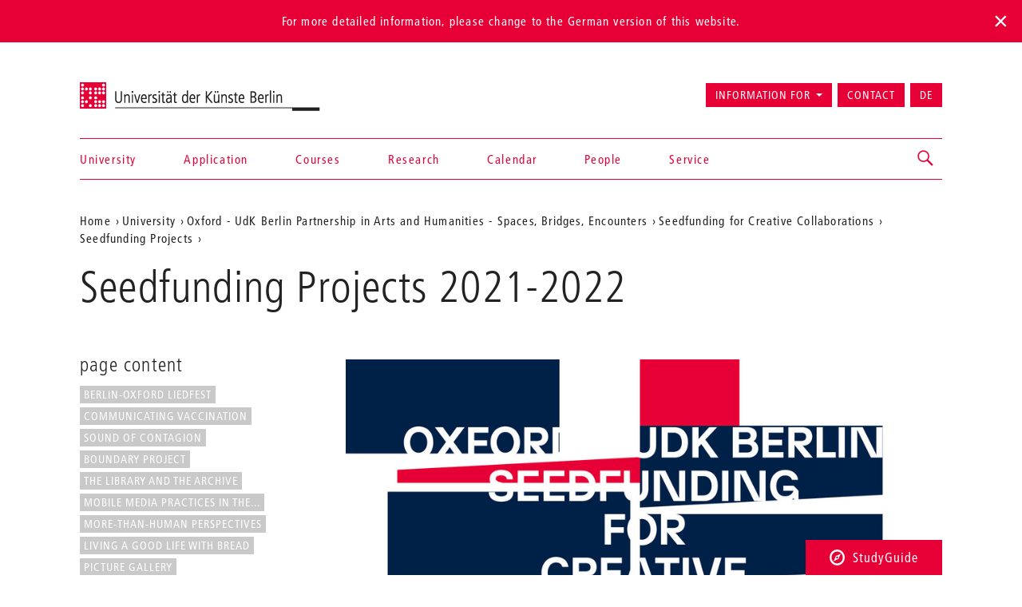

--- FILE ---
content_type: text/html; charset=utf-8
request_url: https://www.udk-berlin.de/en/university/kooperationen/hochschulen/oxford-udk-berlin-partnership-in-arts-and-humanities-spaces-bridges-encounters/seedfunding-projects/
body_size: 9340
content:
<!DOCTYPE html>
<html class="no-js" lang="en">
<head>

<meta charset="utf-8">
<!-- 
	Created by: ressourcenmangel GmbH, http://www.ressourcenmangel.de, Tel.: 030 61002450

	This website is powered by TYPO3 - inspiring people to share!
	TYPO3 is a free open source Content Management Framework initially created by Kasper Skaarhoj and licensed under GNU/GPL.
	TYPO3 is copyright 1998-2026 of Kasper Skaarhoj. Extensions are copyright of their respective owners.
	Information and contribution at https://typo3.org/
-->




<meta name="generator" content="TYPO3 CMS" />
<meta name="viewport" content="width=device-width, initial-scale=1.0" />
<meta name="twitter:card" content="summary" />






<script src="/typo3temp/assets/js/5508b6c4f0.js?1644250454"></script>


<title>Seedfunding Projects 2021-2022 – Universität der Künste Berlin</title>
<link rel="dns-prefetch" href="//fast.fonts.net" />
<link rel="dns-prefetch" href="//www.udk-berlin.de/assets" />
<link rel="preload" href="//www.udk-berlin.de/assets/1.4.0/www.udk-berlin.de/fonts/1572283/98ade8b2-89f0-43a5-87d1-a005ec31711b.woff" as="font" />
<link rel="preload" href="//www.udk-berlin.de/assets/1.4.0/www.udk-berlin.de/fonts/1572291/f613167f-bea4-4da9-886e-453d157dff7d.woff" as="font" />
<link rel="preload" href="//www.udk-berlin.de/assets/1.4.0/www.udk-berlin.de/fonts/1572299/0c84ca39-6f05-4db7-91c7-9fb771a47622.woff" as="font" />
<script src="//www.udk-berlin.de/assets/1.4.0/www.udk-berlin.de/javascripts/main-head.js" async="async"></script>
<!--[if lt IE 9]><script src="//www.udk-berlin.de/assets/1.4.0/www.udk-berlin.de/components/html5shiv/dist/html5shiv-printshiv.min.js"></script><![endif]-->
<!--[if lte IE 8]><script src="//www.udk-berlin.de/assets/1.4.0/www.udk-berlin.de/components/es5-shim/es5-shim.min.js"></script><![endif]-->
<link rel="apple-touch-icon-precomposed" href="//www.udk-berlin.de/assets/1.4.0/www.udk-berlin.de/images/icon-152x152.png" />
<link rel="msapplication-TileImage" href="//www.udk-berlin.de/assets/1.4.0/www.udk-berlin.de/images/icon-152x152.png" />
<link rel="msapplication-TileColor" href="#e70036" />
<!--[if gt IE 8]><!--><link rel="stylesheet" type="text/css" href="//www.udk-berlin.de/assets/1.4.0/www.udk-berlin.de/stylesheets/main.css" /><!--<![endif]-->
<!--[if lte IE 8]><link rel="stylesheet" type="text/css" href="//www.udk-berlin.de/assets/1.4.0/www.udk-berlin.de/stylesheets/main-ie8.css" /><![endif]-->

<script>window.UdK = {assetsUrl: '//www.udk-berlin.de/assets',assetsVersion: '1.4.0',}</script><link rel="stylesheet" type="text/css" href="https://www.udk-berlin.de/typo3conf/ext/udkcebasic/Resources/Public/video-livestream.css" /><meta property="og:title" content=""><meta property="og:description" content="Overview of currently funded projects"><meta property="og:image" content="http://www.udk-berlin.de/fileadmin/2_dezentral/Marketing/Veranstaltungsmarketing/Oxford/Visual_Bernd_Grether/Beschriftete_Elemente/Kachel_Projects.jpg"><meta property="og:link" content="https://www.udk-berlin.de/en/university/kooperationen/hochschulen/oxford-udk-berlin-partnership-in-arts-and-humanities-spaces-bridges-encounters/seedfunding-projects/"><link rel="stylesheet" type="text/css" href="https://www.udk-berlin.de/typo3conf/ext/dreipc_udk/Resources/Public/Frontend/Build/bundle.css" media="all">            <meta name="robots" content="index,follow">
            <meta name="google-site-verification" content="k4UJ2AOsEZfrdyJ_6WhaLzLFaD59fw96xozUSJeIygM" />
<link rel="canonical" href="https://www.udk-berlin.de/en/university/kooperationen/hochschulen/oxford-udk-berlin-partnership-in-arts-and-humanities-spaces-bridges-encounters/seedfunding-projects/"/>

<link rel="alternate" hreflang="de" href="https://www.udk-berlin.de/universitaet/kooperationen/hochschulen/oxford-udk-berlin-partnership-in-arts-and-humanities-spaces-bridges-encounters/projects/"/>
<link rel="alternate" hreflang="en" href="https://www.udk-berlin.de/en/university/kooperationen/hochschulen/oxford-udk-berlin-partnership-in-arts-and-humanities-spaces-bridges-encounters/seedfunding-projects/"/>
<link rel="alternate" hreflang="x-default" href="https://www.udk-berlin.de/universitaet/kooperationen/hochschulen/oxford-udk-berlin-partnership-in-arts-and-humanities-spaces-bridges-encounters/projects/"/>
</head>
<body>



	
			
			<div class="alert alert-top alert-lang-noticed">
				For more detailed information, please change to the German version of this website.
				<div class="lang-noticed js-lang-noticed"></div>
			</div>
		



<div class="page">
<header id="header" role="banner" class="container">
    <h1><a href="/en/">Universität der Künste Berlin</a></h1>
    <ul aria-label="Jump to…" class="skipto">
        <li><a href="#main-container">Jump to content</a></li>
        <li><a href="#navigations">Jump to navigation</a></li>
        <li><a href="#footer">Jump to end of page</a></li>
    </ul>
    <nav id="navigation" role="navigation">
        <h1 class="sr-only">Navigation &amp; search</h1>
        <button type="button" aria-controls="navigations" class="navigation-toggle"><span class="sr-only">Show/hide navigation</span><span class="icon-bar"></span><span class="icon-bar"></span><span class="icon-bar"></span></button>
        <div id="navigations">
            <ul id="main-navigation"><li><a href="/en/home/">Home</a></li><li><a href="/en/university/">University</a></li><li><a href="/en/application/">Application</a></li><li><a href="/en/courses/">Courses</a></li><li><a href="/en/research/">Research</a></li><li><a href="/en/calendar/">Calendar</a></li><li><a href="/en/people/">People</a></li><li><a href="/en/service/">Service</a></li></ul>
            <ul id="secondary-navigation">
                <li><span role="button" aria-controls="information_for" id="button-information_for">Information for</span><ul id="information_for" aria-expanded="false" tabindex="-1" data-duration="0" role="menu" aria-labelledby="button-information_for" class="submenu"><li><a href="/en/application/">prospective students</a></li><li><a href="/en/service/international-office/">International Students</a></li><li><a href="/en/university/alumni/">Alumni</a></li><li><a href="/en/service/press-communications/">Press</a></li></ul></li><li><a href="/en/quick-access/contact/">Contact</a></li><li><a href="/universitaet/kooperationen/hochschulen/oxford-udk-berlin-partnership-in-arts-and-humanities-spaces-bridges-encounters/projects/" title="Deutsche Version" aria-label="Zur deutschen Version wechseln" lang="de">DE</a></li>
            </ul>
        </div>
        


        
    <div id="search">
        <a href="/suche/" role="button" aria-controls="search-input" class="search-toggle"><span class="sr-only"></span></a>
        <form method="get" class="searchform" id="search-input" action="/en/search/" data-suggest="/en/search/suggest.json" data-suggest-header="Top Results" accept-charset="utf-8">
            
            
            
            <input
                placeholder="Search: study programs, events, people, ..."
                aria-label="Keyword search"
                type="search"
                name="search[q]"
                value=""
                autocomplete="off"
            />
        </form>
    </div>

    



    </nav>
</header>

<main id="main-container" class="container">
	<nav role="navigation" id="breadcrumb">
				<h2 class="sr-only" id="breadcrumb-label">Aktuelle Position auf der Webseite</h2>
				<ul aria-labelledby="breadcrumb-label"><li><a href="/en/">Home</a></li><li><a href="/en/university/">University</a></li><li><a href="/en/university/kooperationen/hochschulen/oxford-udk-berlin-partnership-in-arts-and-humanities-spaces-bridges-encounters/">Oxford - UdK Berlin Partnership in Arts and Humanities - Spaces, Bridges, Encounters</a></li><li><a href="/en/university/kooperationen/hochschulen/oxford-udk-berlin-partnership-in-arts-and-humanities-spaces-bridges-encounters/seedfunding-for-creative-collaborations/">Seedfunding for Creative Collaborations</a></li><li><a href="/en/university/kooperationen/hochschulen/oxford-udk-berlin-partnership-in-arts-and-humanities-spaces-bridges-encounters/translate-to-english-seedfunding-projects/">Seedfunding Projects</a></li><li><a href="/en/university/kooperationen/hochschulen/oxford-udk-berlin-partnership-in-arts-and-humanities-spaces-bridges-encounters/seedfunding-projects/"></a></li></ul>
				</nav>
	<h1 class="page-title">Seedfunding Projects 2021-2022</h1>
	
	<div class="row">
		<div class="col-asides col-sticky">
			
				<aside id="toc"><h2>page content</h2><div class="nav"><ul><li><a href="#c106663" title="Berlin-Oxford Liedfest">Berlin-Oxford Liedfest</a></li><li><a href="#c106664" title="Communicating Vaccination">Communicating Vaccination</a></li><li><a href="#c106665" title="Sound of Contagion">Sound of Contagion</a></li><li><a href="#c106666" title="Boundary Project">Boundary Project</a></li><li><a href="#c119326" title="The Library and the Archive">The Library and the Archive</a></li><li><a href="#c106668" title="Mobile Media Practices in the...">Mobile Media Practices in the...</a></li><li><a href="#c106669" title="More-than-Human Perspectives">More-than-Human Perspectives</a></li><li><a href="#c106670" title="Living a Good Life with Bread">Living a Good Life with Bread</a></li><li><a href="#c145882" title="Picture Gallery">Picture Gallery</a></li><li><a href="#c145879" title="More-than-Human Perspectives">More-than-Human Perspectives</a></li><li><a href="#c145881" title="Picture Gallery">Picture Gallery</a></li></ul></div></aside>
			
			
			<aside id="share">
				<h2>Share</h2>
				<ul class="share-buttons">
					<li><a href="mailto:?subject=A Tip on the website of UdK&amp;body=Maybe you are interested in this article: https%3A%2F%2Fwww.udk-berlin.de%2Fen%2Funiversity%2Fkooperationen%2Fhochschulen%2Foxford-udk-berlin-partnership-in-arts-and-humanities-spaces-bridges-encounters%2Fseedfunding-projects%2F"><span class="genericon genericon-mail"></span><span class="sr-only">Share via E-Mail</span></a></li>
					<li><a class="popup" href="https://www.facebook.com/sharer/sharer.php?u=https%3A%2F%2Fwww.udk-berlin.de%2Fen%2Funiversity%2Fkooperationen%2Fhochschulen%2Foxford-udk-berlin-partnership-in-arts-and-humanities-spaces-bridges-encounters%2Fseedfunding-projects%2F"><span class="genericon genericon-facebook-alt"></span><span class="sr-only">Share on Facebook</span></a></li>
				</ul>
			</aside>
			
			
		</div>
		<div class="col-content">
			<!--TYPO3SEARCH_begin--><div id="c106662" class="detail-section type-textimggallery_pi1">
    <h2></h2>
    <div class="slideshow">
                
				<figure><img src="/fileadmin/_processed_/7/d/csm_Header_Seedfunding_2_4984d8487f.jpg" width="889" height="500"   alt="" >
					<figcaption>
                        <cite>source: Bernd Grether</cite>
					</figcaption>
				</figure>
			

    </div>
</div><div id="c106663" class="detail-section type-text">
<a id="c106663" style="visibility:hidden;"></a><header><h2 class="">
                Berlin-Oxford Liedfest
            </h2></header><p>A project led by Axel Bauni and Caitlin Hulcup at UdK Berlin and Stefano Evangelista and Philip Bullock at Oxford draws musical inspiration from the history and cultural identity of Berlin, focusing on two key moments in the city’s evolving cultural history: the Weimar Republic and the Jewish Enlightenment. It explores the relationship between urban space, creativity, national identity, and cosmopolitanism, and pays particular attention to questions of gender and sexuality.&nbsp;Building on work surrounding the historical experience of British Writers in Berlin, an exhibition of five song recitals and two Song Connection films will be presented at the Berlin-Oxford LiedFest between 19 and 21 November 2021.</p><p>Have a look:&nbsp;<a href="https://www.liedfest.com/" target="_blank" rel="noreferrer">Start | LiedFest Berlin – Oxford</a></p>

</div><div id="c106664" class="detail-section type-text">
<a id="c106664" style="visibility:hidden;"></a><header><h2 class="">
                Communicating Vaccination
            </h2></header><p>Joining forces to bridge the fields of graphic design, medical history, and health communication, Constanze Hein, graphic design lecturer at UdK Berlin, and Sally Frampton, medical historian at Oxford, will set out to find visual forms of communicating about vaccines. Their project will inspire a new course for Visual Communications students at UdK. The project aims to generate new interdisciplinary research and resources, including a student led website, printed material, and academic outputs. It will engage with an audience of students, educators and the general public to create a discussion around vaccination and communication.</p><p>Have a look:<strong>&nbsp;<a href="https://communicating-vaccination.udk-berlin.de/" target="_blank" rel="noreferrer">https://communicating-vaccination.udk-berlin.de/</a></strong></p><p>Presentation of the project<br><strong>Communicating Vaccination</strong><br><strong>On March 17th, 19:30h&nbsp;</strong><br><strong>at&nbsp;<a href="https://goo.gl/maps/89DwjFkjCC3t2Ytw7" target="_blank" rel="noreferrer">Hopscotch Reading Room</a>,&nbsp;</strong><br><strong>Kurfürstenstraße 14/Haus B, 10785 Berlin</strong><br><strong>or&nbsp;online through Webex.</strong><br> This collaborative project between the Universität der Künste Berlin and the University of Oxford revolves around the interplay between design, communication and vaccination. Visual culture always been important in disseminating opinions and information on vaccination. And, since the mid-twentieth century, graphic design has played a central role in public health campaigns promoting vaccines.<br> In the winter semester 2021/22 we created a course for Visual Communication students at UdK so they could explore this topic. Students were enabled to conduct their own research on vaccination and through this, create an artistic work.&nbsp;<br><strong>The event will launch the website</strong><br><strong><a href="https://communicating-vaccination.udk-berlin.de/" target="_blank" rel="noreferrer">https://communicating-vaccination.udk-berlin.de/</a></strong><br><strong>and online exhibition&nbsp;"Pieks! Sip! Jab!“.</strong><br><strong>There will be a presentation by the initiators and</strong><br><strong>students as well as a critique by Siddharta Lokanandi.</strong><br> Participant students: Marcus Bücken, Imry Gefen, Rachel Haase, Mario Kreuzer, Joël van Rooij, Alisa Verzhbitskaya<br> A project by: Constanze Hein, graphic design lecturer at UdK Berlin, and Dr Sally Frampton, Humanities and Healthcare Fellow, University of Oxford.<br> Collaborators: Lucienne Roberts, London-based designer and Dr Franziska Kohlt, York-based researcher in Science Communication, the History of Science &amp; Literature<br> Critique by: Siddharta Lokanandi, Hopscotch Reading Room<br> Funded by: Oxford – UdK Berlin Partnership in Arts and Humanities – Spaces, Bridges, Encounters</p>

</div><div id="c106665" class="detail-section type-text">
<a id="c106665" style="visibility:hidden;"></a><header><h2 class="">
                Sound of Contagion
            </h2></header><p>Chelsea Haith (Oxford) and Wenzel Mehnert (UdK Berlin) will continue a project begun during 2020 on the Sound of Contagion. It comprises forms of music, a short story, podcast episodes and algorithm outputs in response to the Covid pandemic. The project will take the existing collaboration further with a series of workshops for graduate students in Berlin, exploring, with the use of AI (artificial intelligence), questions of authorship, applied humanities and the possibilities and limitations of interdisciplinary methodologies.</p><p><a href="https://www.soundofcontagion.com/" target="_blank" rel="noreferrer">https://www.soundofcontagion.com/</a></p>

</div><div id="c106666" class="detail-section type-text">
<a id="c106666" style="visibility:hidden;"></a><header><h2 class="">
                Boundary Project
            </h2></header><p><strong>The Boundary Project explores how living "within planetary boundaries" could be taught and learnt at the intersection between human and more-than-human scales.&nbsp;</strong></p><p>Bringing together an international network of educators and researchers from the Arts, the Sciences and the Humanities, the project is strolling between disciplines, seeking to identify and formulate the knowledge forms helping individuals and communities to achieve sustainable living.</p><p>Which novel ways of teaching, learning and researching can help us approach the question of resilience from new perspectives?&nbsp;Which epistemic environments and (counter)institutional set-ups do we need to do so? With each participant deconstructing and "upcycling" their personal utopia through critical and creative dialogues, our temporary community set out to confront its disciplinary limits and research concrete alternatives.</p><p>These may involve aesthetic and embodied practices (such as performance, cooking, foraging, reading, or sewing) as much as evidence-based natural sciences and engineering.</p><p>The Boundary Project is a collaborative project between Pascale&nbsp;Girardin (Oxford University), Katja Lehmann (UK Centre for Ecology and Hydrology), Timothée Ingen-Housz (UdK Berlin), Anna Gleizer (OUCE), and Ricarda Moll (UdK Berlin).</p><p><a href="/fileadmin/2_dezentral/Kooperationen/Hochschulen/2311-Boundary_Project_v2.3.pdf" class="download">Report of Boundary Project&nbsp;</a></p>

</div><div id="c119326" class="detail-section type-text">
<a id="c119326" style="visibility:hidden;"></a><header><h2 class="">
                The Library and the Archive
            </h2></header><p>Daria Martin, Oxford, and Kathrin Peters, Berlin: We investigate whether and how the colonial and migration histories of UK and Germany have been inscribed in the two art schools. To do so, we turn to the Library of the Ruskin School of Art and the Archive of the University of the Arts Berlin. We are interested in the representation of BPoC, Black Art and postmigrant perspective in the library and the archive of both art schools – or the fact that they are not represented. How can an omission be located in the archive? How do the sites and findings differ? The projects will involve students from both institutions. In on-site workshops in Berlin and Oxford we explore the archives to lay ground for an artistic and experimental research project into the past and present of our art schools.</p><p>Visit the project-workshop&nbsp;„Traversing the Archive“ on 26th October 2022. For more Information check:&nbsp;</p><p><a href="https://visuellekultur.udk-berlin.de/forschung/workshop-traversing-the-archive" target="_blank" rel="noreferrer">https://visuellekultur.udk-berlin.de/forschung/workshop-traversing-the-archive</a></p><p><a href="/fileadmin/2_dezentral/Kooperationen/Hochschulen/Oxford_UdKBerlin_Final_Report_03.2024.pdf" title="Oxford">Report of The Library and The Archive (2022, Daria Martin and Kathrin Peters)</a></p><p>&nbsp;</p>

</div><div id="c106668" class="detail-section type-text">
<a id="c106668" style="visibility:hidden;"></a><header><h2 class="">
                Mobile Media Practices in the Asylum Application Process
            </h2></header><p>David Lowis, Johanna Kirschbauer, and Maren Hartmann (UdK Berlin) and Rachael Kiddey and Derya Özkul (Oxford) will be looking at mobile media practices in the asylum application process. With the increased prevalence and importance of digital access and the internet in everyday life, including in many if not most interactions with authorities, displaced people are facing particular difficulties when it comes to claiming asylum. Often, the only internet enabled device they can access is a mobile phone, with application processes often not tailored to mobile devices.&nbsp; This project will aim to better understand the mobile and digital practices of displaced people, particularly relating to the asylum application process. The initial research will be undertaken with Berlin based organizations that provide support for asylum seekers and displaced people more broadly.&nbsp;</p><p>Have a look:&nbsp;<a href="https://homeless.media/momap-project/" target="_blank" rel="noreferrer">MOMAP Project – MOWO-Projekt (homeless.media)</a></p>

</div><div id="c106669" class="detail-section type-text">
<a id="c106669" style="visibility:hidden;"></a><header><h2 class="">
                More-than-Human Perspectives
            </h2></header><p>Prof. Nina Fischer, Lilli Kuschel (UdK Berlin), Prof. Nayanika Mathur, and Dr Amanda Power (Oxford) will develop further a project that was begun during the 2020 interactions between Oxford and UdK Berlin, which will seek to explore “more-than-human” perspectives, moving away from anthropocentric worldviews rooted in traditional notions of the human as a generic masculine heterosexual being. The project will focus on a multidisciplinary approach to re-understanding current problems such as climate change and mass extinction, exploring the shifts in vision of the past, present and future of a planet in crisis from the perspective of animals and plants, and how it might be possible to represent these perspectives, through artistic means, to a broader audience.</p><p>Have a look:&nbsp;<a href="https://www.youtube.com/watch?v=fy1-FId3Fo8" target="_blank" rel="noreferrer">Live-Video</a>&nbsp;and <a href="http://current-situation.medienhaus.udk-berlin.de/symposium-more-than-human-perspectives-and-regenerative-art-practices-toward-climate-justice/" target="_blank" rel="noreferrer">Website</a>&nbsp;</p>

</div><div id="c106670" class="detail-section type-text">
<a id="c106670" style="visibility:hidden;"></a><header><h2 class="">
                Living a Good Life with Bread
            </h2></header><p>Charles Spence (Oxford) and Maciej Chmara (UdK Berlin) will be examining the role of the humble loaf of bread in many different aspects of our lives, from its centrality in terms of our subsistence and sustenance to its cultural values. This will be approached through an analysis of the production and consumption of a loaf of sourdough bread, and will encompass many sensory aspects such as smell, touch, sight, sound and taste, with the aim of producing a walk-in installation for the public, both in Berlin and in the UK. The project will aim to combine a multisensory design approach with a new view of physical objects and the perception of space and object together with the role of kitchen design, cuisine and gastronomy, and the influence of cultural technique of cooking on our lives.</p>

</div><div id="c145882" class="detail-section type-textimggallery_pi1">
    <h2>Picture Gallery</h2>
    <div class="slideshow">
                
				<figure><img src="/fileadmin/_processed_/b/2/csm_makieta_mockups-1_691751f9bf.png" width="750" height="500"   alt="" >
					<figcaption>
                        <cite>source: Maciej Chmara</cite>
					</figcaption>
				</figure>
			
        
				<figure><img src="/fileadmin/_processed_/5/7/csm_makieta_mockups-2_0e30cbe2ea.jpg" width="750" height="500"   alt="" >
					<figcaption>
                        <cite>source: Maciej Chmara</cite>
					</figcaption>
				</figure>
			
        
				<figure><img src="/fileadmin/_processed_/f/e/csm_makieta_mockups-2big_cdf2ff519e.png" width="750" height="500"   alt="" >
					<figcaption>
                        <cite>source: Maciej Chmara</cite>
					</figcaption>
				</figure>
			
        
				<figure><img src="/fileadmin/_processed_/7/4/csm_makieta_mockups-3_c57ae92ea8.jpg" width="750" height="500"   alt="" >
					<figcaption>
                        <cite>source: Maciej Chmara</cite>
					</figcaption>
				</figure>
			
        
				<figure><img src="/fileadmin/_processed_/4/8/csm_makieta_mockups-4big_61416d2300.png" width="750" height="500"   alt="" >
					<figcaption>
                        <cite>source: Maciej Chmara</cite>
					</figcaption>
				</figure>
			

    </div>
</div><div id="c145879" class="detail-section type-text">
<a id="c145879" style="visibility:hidden;"></a><header><h2 class="">
                More-than-Human Perspectives
            </h2></header><p>Prof. Nina Fischer, Lilli Kuschel (UdK Berlin), Prof. Nayanika Mathur, and Dr Amanda Power (Oxford) will develop further a project that was begun during the 2020 interactions between Oxford and UdK Berlin, which will seek to explore “more-than-human” perspectives, moving away from anthropocentric worldviews rooted in traditional notions of the human as a generic masculine heterosexual being. The project will focus on a multidisciplinary approach to re-understanding current problems such as climate change and mass extinction, exploring the shifts in vision of the past, present and future of a planet in crisis from the perspective of animals and plants, and how it might be possible to represent these perspectives, through artistic means, to a broader audience.</p><p>Have a look:&nbsp;<a href="https://www.youtube.com/watch?v=fy1-FId3Fo8" target="_blank" rel="noreferrer">Live-Video</a>,&nbsp;<a href="http://current-situation.medienhaus.udk-berlin.de/symposium-more-than-human-perspectives-and-regenerative-art-practices-toward-climate-justice/" target="_blank" class="external-link" rel="noreferrer">Website</a>&nbsp;and <a href="/fileadmin/2_dezentral/Kooperationen/Hochschulen/Bericht_Seedfunding_kurz.pdf" class="download">report</a></p><p><a href="/fileadmin/2_dezentral/Kooperationen/Hochschulen/Faltblatt_Publikation_An_Experimental_Ecology_29.1.25_print.pdf">Publikation</a></p>

</div><div id="c145880" class="detail-section type-textimggallery_pi1">
    <h2></h2>
    <div class="slideshow">
                
				<figure><img src="/fileadmin/_processed_/f/f/csm_Artikel_TaSpi_e11b0bf2e4.png" width="801" height="500"   alt="" >
					<figcaption>
                        <cite>source: Tagesspiegel</cite>
					</figcaption>
				</figure>
			

    </div>
</div><div id="c145881" class="detail-section type-textimggallery_pi1">
    <h2>Picture Gallery</h2>
    <div class="slideshow">
                
				<figure><img src="/fileadmin/_processed_/e/a/csm_Symposium_2022_Fotocredit_Lilli_Kuschel_bec8fd24cf.jpg" width="334" height="500"   alt="" title="More than Human Perspective_ Symposium 2022" >
					<figcaption>
                        <cite>source: Lilli Kuschel</cite>
					</figcaption>
				</figure>
			
        
				<figure><img src="/fileadmin/_processed_/0/0/csm_Symposium_2022_Fotocredit_Lilli_Kuschel_1_0081f0cdbe.jpg" width="334" height="500"   alt="" title="More than Human Perspective_Symposium 2022" >
					<figcaption>
                        <cite>source: Lilli Kuschel</cite>
					</figcaption>
				</figure>
			
        
				<figure><img src="/fileadmin/2_dezentral/Kooperationen/Hochschulen/Symposium_2022_Fotocredit_Lilli_Kuschel_2.jpg" width="640" height="480"   alt="" title="More than Human Perspective_Symposium 2022" >
					<figcaption>
                        <cite>source: Lilli Kuschel</cite>
					</figcaption>
				</figure>
			
        
				<figure><img src="/fileadmin/2_dezentral/Kooperationen/Hochschulen/Symposium_2022_Fotocredit_Lilli_Kuschel_3.jpg" width="640" height="427"   alt="" title="More than Human Perspective_Symposium 2022" >
					<figcaption>
                        <cite>source: Lilli Kuschel</cite>
					</figcaption>
				</figure>
			
        
				<figure><img src="/fileadmin/_processed_/5/0/csm_Symposium_2022_Fotocredit_Lilli_Kuschel_4_7a6fb1ef76.jpg" width="334" height="500"   alt="" title="More than Human Perspective_Symposium 2022" >
					<figcaption>
                        <cite>source: Lilli Kuschel</cite>
					</figcaption>
				</figure>
			
        
				<figure><img src="/fileadmin/2_dezentral/Kooperationen/Hochschulen/Symposium_2022_Fotocredit_Lilli_Kuschel_5.jpg" width="640" height="427"   alt="" title="More than Human Perspective_Symposium 2022" >
					<figcaption>
                        <cite>source: Lilli Kuschel</cite>
					</figcaption>
				</figure>
			
        
				<figure><img src="/fileadmin/_processed_/4/5/csm_Symposium_2022_Fotocredit_Lilli_Kuschel_6_51c9e27791.jpg" width="334" height="500"   alt="" title="More than Human Perspective_Symposium 2022" >
					<figcaption>
                        <cite>source: Lilli Kuschel</cite>
					</figcaption>
				</figure>
			

    </div>
</div><!--TYPO3SEARCH_end-->
		</div>
	</div>
	
</main>
<div class="studyguide">
    <div class="studyguide__button-container">
        <button id="studyguide-button" class="studyguide__button" type="button" aria-controls="studyguide-content">
            <svg viewBox="0 0 200 200" role="presentation" class="icon icon-studyguide"><use xlink:href="#icon-studyguide"></use></svg>StudyGuide
        </button>
    </div>

    <div id="studyguide-content" class="studyguide__content" aria-labelledby="studyguide-button" aria-expanded="false" data-outside-close="0">
        <div class="studyguide__content-inner">
            <div class="studyguide__content-left">			<section class="overview-section">
				<div id="c35065" class="content">
					<h2>You have questions about your studies? Ask us!</h2>
					
					
							<p><a class="studyguide__more" href="/en/service/studyguide/">Open StudyGuide</a></p>
						
				</div>
			</section></div><div class="studyguide__content-right">
<a id="c81095" style="visibility:hidden;"></a><a id="c81481"></a><ul><li><a href="javascript:linkTo_UnCryptMailto(%27ocknvq%2CuvwfaiwkfgBwfm%5C%2Fdgtnkp0fg%27);" class="mail">Send mail</a></li><li>You can contact us&nbsp;via phone:<br> 	+49 30 3185 1480</li><li>Information on opening hours (telephone and InfoPoint) can be found on the StudyGuide website <a href="https://www.udk-berlin.de/en/service/studyguide/" target="_blank">https://www.udk-berlin.de/en/service/studyguide/</a></li></ul>

</div>
        </div>
    </div>
</div>

<footer id="footer" role="contentinfo">
    <div class="container">
        <h1 class="sr-only">More information</h1>
        <nav class="row">
            <div class="col-xs-1 col-sm-1 col-md-1"><h2>Colleges</h2><ul><li><a href="/en/university/college-of-fine-arts/">College of Fine Arts</a></li><li><a href="/en/university/college-of-architecture-media-and-design-1/">College of Architecture, Media and Design</a></li><li><a href="/en/university/college-of-music/">College of Music</a></li><li><a href="/en/university/college-of-performing-arts/">College of Performing Arts</a></li><li><a href="/en/courses/studying-dance-and-choreography-at-the-hzt-berlin/">Inter-University Centre for Dance</a></li><li><a href="/en/university/jazz-institute-berlin/">Jazz Institute Berlin</a></li></ul></div><div class="col-xs-1 col-sm-1 col-md-1"><h2>Information for</h2><ul><li><a href="/en/courses/all-about-the-study-process/">Prospective Students</a></li><li><a href="/en/service/international-office/">International Students</a></li><li><a href="/en/service/press-communications/">Press & Media</a></li></ul></div><div class="col-xs-1 col-sm-1 col-md-1"><h2>Quick Access</h2><ul><li><a href="/en/home/news/the-berlin-university-of-the-arts-udk-berlin-code-of-conduct/">Code of Conduct</a></li><li><a href="/en/service/studyguide/">Studyguide</a></li><li><a href="/en/quick-access/contact/">Contact</a></li><li><a href="/en/quick-access/imprint/">Imprint</a></li><li><a href="/en/quick-access/privacy-protection/">Privacy Protection</a></li></ul></div><div class="col-xs-1 col-sm-1 col-md-1"><h2>Social Media</h2><ul><li><a href="https://www.instagram.com/udkberlin/">Instagram</a></li><li><a href="http://www.facebook.com/udkberlin">Facebook</a></li><li><a href="https://de.linkedin.com/school/universit%C3%A4t-der-k%C3%BCnste-berlin/">Xing</a></li></ul></div>
        </nav>
        <p><a href="/en/" id="closing-logo">© 2026 Universität der Künste Berlin</a></p>
    </div>
</footer>

</div>
        <!-- Piwik -->
        <script type="text/javascript">
          var _paq = _paq || [];
          _paq.push(['trackPageView']);
          _paq.push(['enableLinkTracking']);
          (function() {
            var u="//tuvok.udk-berlin.de/piwik/";
            _paq.push(['setTrackerUrl', u+'piwik.php']);
            _paq.push(['setSiteId', 6]);
            var d=document, g=d.createElement('script'), s=d.getElementsByTagName('script')[0];
            g.type='text/javascript'; g.async=true; g.defer=true; g.src=u+'piwik.js'; s.parentNode.insertBefore(g,s);
          })();
        </script>
        <noscript><p><img src="//tuvok.udk-berlin.de/piwik/piwik.php?idsite=6" style="border:0;" alt="" /></p></noscript>
        <!-- End Piwik Code -->



<script data-main="/typo3conf/ext/dreipc_udk/Resources/Public/Frontend/Build/assets/main.js" src="//www.udk-berlin.de/assets/1.4.0/www.udk-berlin.de/components/requirejs/require.js" async="async"></script><script src="/typo3conf/ext/dreipc_udk/Resources/Public/Frontend/Build/bundle.js"></script>
</body>
</html>